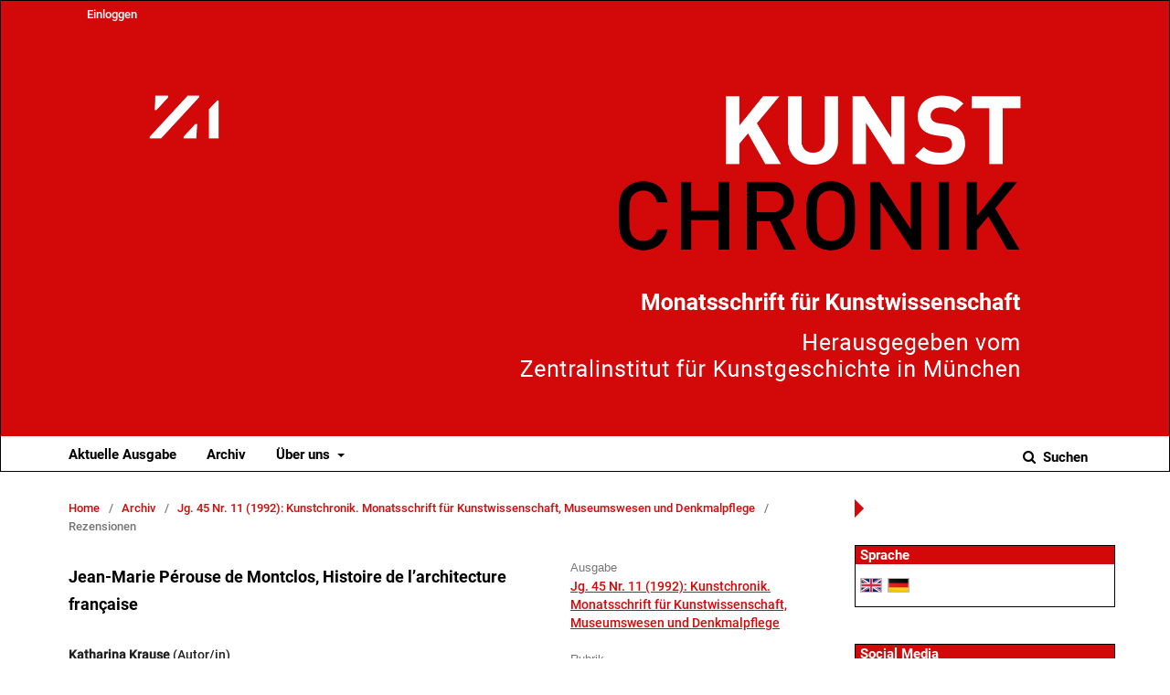

--- FILE ---
content_type: text/html; charset=utf-8
request_url: https://journals.ub.uni-heidelberg.de/index.php/kchronik/article/view/98374
body_size: 5310
content:
	<!DOCTYPE html>
<html lang="de-DE" xml:lang="de-DE">
<head>
	<meta charset="utf-8">
	<meta name="viewport" content="width=device-width, initial-scale=1.0">
	<title>
		Jean-Marie Pérouse de Montclos, Histoire de l’architecture française
							| Kunstchronik. Monatsschrift für Kunstwissenschaft
			</title>

	
<link rel="icon" href="https://journals.ub.uni-heidelberg.de/public/journals/208/favicon_de_DE.png">
<meta name="generator" content="Open Journal Systems 3.2.1.4">
<link rel="schema.DC" href="http://purl.org/dc/elements/1.1/" />
<meta name="DC.Creator.PersonalName" content="Katharina Krause"/>
<meta name="DC.Date.created" scheme="ISO8601" content="2023-07-19"/>
<meta name="DC.Date.dateSubmitted" scheme="ISO8601" content="2023-07-18"/>
<meta name="DC.Date.issued" scheme="ISO8601" content="2023-07-19"/>
<meta name="DC.Date.modified" scheme="ISO8601" content="2023-07-19"/>
<meta name="DC.Description" xml:lang="de" content="Rezension zu:
Jean-Marie Pérouse de Montclos, Histoire de l’architecture française. De la Renaissance à la Révolution. Paris, Mengès/Caisse Nationale des Monuments Historiques et des Sites 1989. 511 Seiten, 547 Abbildungen."/>
<meta name="DC.Description" xml:lang="en" content=""/>
<meta name="DC.Description" xml:lang="fr" content=""/>
<meta name="DC.Description" xml:lang="it" content=""/>
<meta name="DC.Format" scheme="IMT" content="application/pdf"/>
<meta name="DC.Identifier" content="98374"/>
<meta name="DC.Identifier.pageNumber" content="605-613"/>
<meta name="DC.Identifier.DOI" content="10.11588/kc.1992.11.98374"/>
<meta name="DC.Identifier.URI" content="https://journals.ub.uni-heidelberg.de/index.php/kchronik/article/view/98374"/>
<meta name="DC.Language" scheme="ISO639-1" content="de"/>
<meta name="DC.Rights" content="Copyright (c) 2023 Katharina Krause"/>
<meta name="DC.Rights" content="https://creativecommons.org/licenses/by-nc-nd/4.0"/>
<meta name="DC.Source" content="Kunstchronik. Monatsschrift für Kunstwissenschaft"/>
<meta name="DC.Source.ISSN" content="0023-5474"/>
<meta name="DC.Source.Issue" content="11"/>
<meta name="DC.Source.Volume" content="45"/>
<meta name="DC.Source.URI" content="https://journals.ub.uni-heidelberg.de/index.php/kchronik"/>
<meta name="DC.Title" content="Jean-Marie Pérouse de Montclos, Histoire de l’architecture française"/>
<meta name="DC.Title.Alternative" xml:lang="en" content="Jean-Marie Pérouse de Montclos, Histoire de l’architecture française"/>
<meta name="DC.Title.Alternative" xml:lang="fr" content="Jean-Marie Pérouse de Montclos, Histoire de l’architecture française"/>
<meta name="DC.Title.Alternative" xml:lang="it" content="Jean-Marie Pérouse de Montclos, Histoire de l’architecture française"/>
<meta name="DC.Type" content="Text.Serial.Journal"/>
<meta name="DC.Type.articleType" content="Rezensionen"/>
<meta name="gs_meta_revision" content="1.1"/>
<meta name="citation_journal_title" content="Kunstchronik. Monatsschrift für Kunstwissenschaft"/>
<meta name="citation_journal_abbrev" content="kc"/>
<meta name="citation_issn" content="0023-5474"/> 
<meta name="citation_author" content="Katharina Krause"/>
<meta name="citation_title" content="Jean-Marie Pérouse de Montclos, Histoire de l’architecture française"/>
<meta name="citation_language" content="de"/>
<meta name="citation_date" content="1992"/>
<meta name="citation_volume" content="45"/>
<meta name="citation_issue" content="11"/>
<meta name="citation_firstpage" content="605"/>
<meta name="citation_lastpage" content="613"/>
<meta name="citation_doi" content="10.11588/kc.1992.11.98374"/>
<meta name="citation_abstract_html_url" content="https://journals.ub.uni-heidelberg.de/index.php/kchronik/article/view/98374"/>
<meta name="citation_pdf_url" content="https://journals.ub.uni-heidelberg.de/index.php/kchronik/article/download/98374/93295"/>
<link rel="alternate" type="application/atom+xml" href="https://journals.ub.uni-heidelberg.de/index.php/kchronik/gateway/plugin/WebFeedGatewayPlugin/atom">
<link rel="alternate" type="application/rdf+xml" href="https://journals.ub.uni-heidelberg.de/index.php/kchronik/gateway/plugin/WebFeedGatewayPlugin/rss">
<link rel="alternate" type="application/rss+xml" href="https://journals.ub.uni-heidelberg.de/index.php/kchronik/gateway/plugin/WebFeedGatewayPlugin/rss2">
	<link rel="stylesheet" href="https://journals.ub.uni-heidelberg.de/index.php/kchronik/$$$call$$$/page/page/css?name=stylesheet" type="text/css" /><link rel="stylesheet" href="https://journals.ub.uni-heidelberg.de/lib/pkp/styles/fontawesome/fontawesome.css?v=3.2.1.4" type="text/css" /><link rel="stylesheet" href="https://journals.ub.uni-heidelberg.de/plugins/generic/buyIssue/styles/main.css?v=3.2.1.4" type="text/css" /><link rel="stylesheet" href="https://journals.ub.uni-heidelberg.de/plugins/generic/browseHd/css/browseHd.css?v=3.2.1.4" type="text/css" /><link rel="stylesheet" href="https://journals.ub.uni-heidelberg.de/plugins/generic/hdStatistic/styles/main.css?v=3.2.1.4" type="text/css" /><link rel="stylesheet" href="https://statistik.ub.uni-heidelberg.de/oas-javascript-frontend/css/statistik.min.css?v=3.2.1.4" type="text/css" /><link rel="stylesheet" href="https://journals.ub.uni-heidelberg.de/plugins/generic/hdSearch/css/main.css?v=3.2.1.4" type="text/css" /><link rel="stylesheet" href="https://journals.ub.uni-heidelberg.de/plugins/generic/hdSearch/css/ojs.css?v=3.2.1.4" type="text/css" /><link rel="stylesheet" href="https://journals.ub.uni-heidelberg.de/plugins/generic/orcidProfile/css/orcidProfile.css?v=3.2.1.4" type="text/css" /><link rel="stylesheet" href="https://journals.ub.uni-heidelberg.de/public/journals/208/styleSheet.css?v=3.2.1.4" type="text/css" />
</head>
<body class="pkp_page_article pkp_op_view has_site_logo pkp_language_de_DE page_size_wide" dir="ltr">

	<div class="cmp_skip_to_content">
		<a href="#pkp_content_main">Zum Inhalt springen</a>
		<a href="#pkp_content_nav">Zur Hauptnavigation springen</a>
		<a href="#pkp_content_footer">Zur Fußzeile springen</a>
	</div>
	<div class="pkp_structure_page">

				<header class="pkp_structure_head" id="headerNavigationContainer" role="banner">
			<div class="pkp_head_wrapper">

				<div class="pkp_site_name_wrapper">
                                        <button class="pkp_site_nav_toggle">
                                                <span>Open Menu</span>
                                        </button>
																<div class="pkp_site_name">
					                                                													<a href="                                                                https://journals.ub.uni-heidelberg.de/index.php/kchronik/index
                                                " class="is_img img_fullscreen">
								<img src="https://journals.ub.uni-heidelberg.de/public/journals/208/pageHeaderLogoImage_de_DE.png" alt="##common.pageHeaderLogo.altText##" />
							</a>
                                                        <a href="                                                                https://journals.ub.uni-heidelberg.de/index.php/kchronik/index
                                                " class="is_img image_mobilescreen">
                                                                                                                                                                   <img src="https://journals.ub.uni-heidelberg.de/public/journals/208/homepageImage_de_DE.png" alt="##common.pageHeaderLogo.altText##" />
                                                                                                                                  </a>
																	</div>
									</div>

				
                                

                                <nav class="pkp_site_nav_menu" aria-label="Website-Navigation">
                                        <a id="siteNav"></a>

                                        <div class="pkp_navigation_user_wrapper" id="navigationUserWrapper">
                                                	<ul id="navigationUser" class="pkp_navigation_user pkp_nav_list">
															<li class="profile">
				<a href="https://journals.ub.uni-heidelberg.de/index.php/kchronik/login">
					Einloggen
				</a>
							</li>
										</ul>

                                        </div>

                                        <div class="pkp_navigation_primary_row">
                                                <div class="pkp_navigation_primary_wrapper">
                                                                                                                                                        	<ul id="navigationPrimary" class="pkp_navigation_primary pkp_nav_list">
								<li class="">
				<a href="https://journals.ub.uni-heidelberg.de/index.php/kchronik/issue/current">
					Aktuelle Ausgabe
				</a>
							</li>
								<li class="">
				<a href="https://journals.ub.uni-heidelberg.de/index.php/kchronik/issue/archive">
					Archiv
				</a>
							</li>
															<li class="">
				<a href="https://journals.ub.uni-heidelberg.de/index.php/kchronik/about">
					Über uns
				</a>
									<ul>
																					<li class="">
									<a href="https://journals.ub.uni-heidelberg.de/index.php/kchronik/about">
										Über die Zeitschrift
									</a>
								</li>
																												<li class="">
									<a href="https://journals.ub.uni-heidelberg.de/index.php/kchronik/about/submissions">
										Einreichungen
									</a>
								</li>
																												<li class="">
									<a href="https://journals.ub.uni-heidelberg.de/index.php/kchronik/about/editorialTeam">
										Redaktion
									</a>
								</li>
																												<li class="">
									<a href="https://journals.ub.uni-heidelberg.de/index.php/kchronik/about/privacy">
										Erklärung zum Schutz persönlicher Daten
									</a>
								</li>
																												<li class="">
									<a href="https://journals.ub.uni-heidelberg.de/index.php/kchronik/about/contact">
										Kontakt
									</a>
								</li>
																		</ul>
							</li>
			</ul>

                                

                                                                                                                    	<form class="hd_search" action="https://journals.ub.uni-heidelberg.de/index.php/kchronik/search/results" method="post" role="search">
		<input type="hidden" name="csrfToken" value="4553e6e565d25abee7b077afd31156f6">
		
			<input name="query" value="" type="text" aria-label="Suchanfrage">
		

		<button type="submit">
			Suchen
		</button>
		<div class="search_controls" aria-hidden="true">
			<a href="https://journals.ub.uni-heidelberg.de/index.php/kchronik/search/results" class="headerSearchPrompt search_prompt" aria-hidden="true">
				Suchen
			</a>
			<a href="#" class="search_cancel headerSearchCancel" aria-hidden="true"></a>
			<span class="search_loading" aria-hidden="true"></span>
		</div>
	</form>
     

                                                                                                                                                                                			
	<form class="pkp_search pkp_search_desktop" action="https://journals.ub.uni-heidelberg.de/index.php/kchronik/search/search" method="get" role="search" aria-label="Artikelsuche">
		<input type="hidden" name="csrfToken" value="4553e6e565d25abee7b077afd31156f6">
				
			<input name="query" value="" type="text" aria-label="Suchanfrage">
		

		<button type="submit">
			Suchen
		</button>
		<div class="search_controls" aria-hidden="true">
			<a href="https://journals.ub.uni-heidelberg.de/index.php/kchronik/search/search" class="headerSearchPrompt search_prompt" aria-hidden="true">
				Suchen
			</a>
			<a href="#" class="search_cancel headerSearchCancel" aria-hidden="true"></a>
			<span class="search_loading" aria-hidden="true"></span>
		</div>
	</form>
                                                                                                        </div>
                                        </div>
                                                                                                                                			
	<form class="pkp_search pkp_search_mobile" action="https://journals.ub.uni-heidelberg.de/index.php/kchronik/search/search" method="get" role="search" aria-label="Artikelsuche">
		<input type="hidden" name="csrfToken" value="4553e6e565d25abee7b077afd31156f6">
				
			<input name="query" value="" type="text" aria-label="Suchanfrage">
		

		<button type="submit">
			Suchen
		</button>
		<div class="search_controls" aria-hidden="true">
			<a href="https://journals.ub.uni-heidelberg.de/index.php/kchronik/search/search" class="headerSearchPrompt search_prompt" aria-hidden="true">
				Suchen
			</a>
			<a href="#" class="search_cancel headerSearchCancel" aria-hidden="true"></a>
			<span class="search_loading" aria-hidden="true"></span>
		</div>
	</form>
                                        
                                        

                                </nav>
			</div><!-- .pkp_head_wrapper -->
		</header><!-- .pkp_structure_head -->

						<div class="pkp_structure_content has_sidebar">
                        <div id="content_slider" class="right"></div>
			<div id="pkp_content_main" class="pkp_structure_main left" role="main">

<div class="page page_article">
			<nav class="cmp_breadcrumbs" role="navigation" aria-label="Sie sind hier:">
	<ol>
		<li>
			<a href="https://journals.ub.uni-heidelberg.de/index.php/kchronik/index">
				Home
			</a>
			<span class="separator">/</span>
		</li>
		<li>
			<a href="https://journals.ub.uni-heidelberg.de/index.php/kchronik/issue/archive">
				Archiv
			</a>
			<span class="separator">/</span>
		</li>
					<li>
				<a href="https://journals.ub.uni-heidelberg.de/index.php/kchronik/issue/view/6659">
					Jg. 45 Nr. 11 (1992): Kunstchronik. Monatsschrift für Kunstwissenschaft, Museumswesen und Denkmalpflege
				</a>
				<span class="separator">/</span>
			</li>
				<li class="current" aria-current="page">
			<span aria-current="page">
									Rezensionen
							</span>
		</li>
	</ol>
</nav>
	
		<article class="obj_article_details">
		
	<div class="row">
		<div class="main_entry">
			<div class="article_title item">
				<h1 class="page_title">Jean-Marie Pérouse de Montclos, Histoire de l’architecture française</h1>

							</div>
							<ul class="item authors">
											<li>
							<span class="name">Katharina Krause</span>
							<span class="article_usergroupname">(Autor/in)</span>
													</li>
									</ul>
			


			
							<div class="item galleys">
					<ul class="value galleys_links">
													<li>
								
	
							

<a class="obj_galley_link pdf" href="https://journals.ub.uni-heidelberg.de/index.php/kchronik/article/view/98374/93295">

		
	PDF

	</a>
							</li>
											</ul>
				</div>
			

																<!--Prüft nach, ob bei einer der Fahnen Metadaten vorhanden sind. -->
										<!--Anpassung URN-->
																										<!--Do nothing-->
																							<!--Anpassung URN-->
							
																						
							<div class="item pubid_list">
					<h3>Identifier (Artikel)</h3>
																								<div class="pubid">
                                                <span class="label">
                                                        DOI:
                                                </span>
								<span class="value">
                                                        <a href="https://doi.org/10.11588/kc.1992.11.98374">https://doi.org/10.11588/kc.1992.11.98374</a>
                                                </span>
							</div>
															</div>
			

			<!--Anpassung URN Anfang-->
									<!--Anpassung URN Ende-->




			

										<div class="item abstract">
					<h2 class="label">Abstract</h2>
					<p>Rezension zu:</p>
<p>Jean-Marie Pérouse de Montclos, Histoire de l’architecture française. De la Renaissance à la Révolution. Paris, Mengès/Caisse Nationale des Monuments Historiques et des Sites 1989. 511 Seiten, 547 Abbildungen.</p>
				</div>
			
			
<div class="item statistic">
<h3 class="statisticToggle">Statistiken <i data-article-id="98374" data-journal-path="kchronik" data-current-locale="de_DE" data-installation="ojs" class="fa fa-plus-circle" aria-hidden="true"></i></h3>


<div id="hds-widget">
    <div id="stat"><img class="loading" src="https://journals.ub.uni-heidelberg.de/plugins/generic/hdStatistic/img/activity.gif" alt="loading" title="loading"></div>
    <div id="statl"></div>
<!--
       <div class="oas_description">
            <ul class="oas_description_text">
                                      <li>New statistic numbers are released within the first week of the following month.</li>
                                      <li>The statistics complies to <a href="https://www.projectcounter.org/code-of-practice-five-sections/abstract/" title="Link to project COUNTER homepage">COUNTER Code of Practice (Release 5)</a>.</li>
           </ul>
       </div>
-->
</div>
</div>


						
			

		</div><!-- .main_entry -->

		<div class="entry_details">

						
														

						<div class="item issue">
				<div class="sub_item">
					<div class="label">
						Ausgabe
					</div>
					<div class="value">
						<a class="title" href="https://journals.ub.uni-heidelberg.de/index.php/kchronik/issue/view/6659">
							Jg. 45 Nr. 11 (1992): Kunstchronik. Monatsschrift für Kunstwissenschaft, Museumswesen und Denkmalpflege
						</a>
					</div>
				</div>

									<div class="sub_item">
						<div class="label">
							Rubrik
						</div>
						<div class="value">
							<a href="https://journals.ub.uni-heidelberg.de/index.php/kchronik/browse/section?sectionId=1573">Rezensionen</a>						</div>
					</div>
				
											</div>

										<div class="item languages">
					<div class="label">
						Sprache
					</div>
					<div class="value">
																												de																		</div>

				</div>
			
									
									
									
									
									
									
						
									


						
                                                        <div class="item copyright">
                                        <h2 class="label">
                                                Lizenz
                                        </h2>
                                                                                                                                        <a rel="license" href="https://creativecommons.org/licenses/by-nc-nd/4.0/"><img alt="Creative-Commons-Lizenz" style="border-width:0" src="//i.creativecommons.org/l/by-nc-nd/4.0/88x31.png" /></a><br />Dieses Werk steht unter der <a rel="license" href="https://creativecommons.org/licenses/by-nc-nd/4.0/">Lizenz Creative Commons Namensnennung - Nicht-kommerziell - Keine Bearbeitungen 4.0 International</a>.
                                                                                                                        </div>
                        
			

		</div><!-- .entry_details -->
	</div><!-- .row -->

</article>

	

</div><!-- .page -->

	</div><!-- pkp_structure_main -->

									<div class="pkp_structure_sidebar right" role="complementary" aria-label="Seitenleiste">
				
<div class="pkp_block block_language">
	<span class="title">
		Sprache
	</span>
	<div class="content">
                <ul class="language_flags" style="display:flex;">
                                                        <li style="margin-right:0.4em;" class="li_en_US">
                                   <a href="https://journals.ub.uni-heidelberg.de/index.php/kchronik/user/setLocale/en_US?source=%2Findex.php%2Fkchronik%2Farticle%2Fview%2F98374">
                                      <img style="border:1px solid #bbb;" src="https://journals.ub.uni-heidelberg.de/plugins/blocks/languageFlags/icons/en_US.png" alt="en_US" height="42" width="42" title="English">
                                   </a>
				</li>
			                                <li style="margin-right:0.4em;" class="li_de_DE current">
                                   <a href="https://journals.ub.uni-heidelberg.de/index.php/kchronik/user/setLocale/de_DE?source=%2Findex.php%2Fkchronik%2Farticle%2Fview%2F98374">
                                      <img style="border:1px solid #bbb;" src="https://journals.ub.uni-heidelberg.de/plugins/blocks/languageFlags/icons/de_DE.png" alt="de_DE" height="42" width="42" title="Deutsch">
                                   </a>
				</li>
					</ul>
	</div>
</div><!-- .block_language -->
<div class="pkp_block block_socialmedia">
	<span class="title">
		Social Media
	</span>

	<div class="content">
 		<img class="social-media" src="https://journals.ub.uni-heidelberg.de/plugins/blocks/socialMedia/icons/social-media-icons.png" alt="Social media icons" height="30" usemap="#socialmap">
		<map name="socialmap"> 
			<area title="share this website in facebook (Login Facebook)" alt="fb" coords="0,0,30,30" shape="rect" href="http://www.facebook.com/sharer.php?u=https%3A%2F%2Fjournals.ub.uni-heidelberg.de%2Findex.php%2Fkchronik%2Farticle%2Fview%2F98374" />
			<area alt="twitter" coords="30,0,60,30" shape="rect" href="https://twitter.com/intent/tweet?text=Kunstchronik.%20Monatsschrift%20für%20Kunstwissenschaft" />
			<area alt="linkedin" coords="60,0,90,30" shape="rect" href="https://www.linkedin.com/shareArticle?mini=true&amp;url=https%3A%2F%2Fjournals.ub.uni-heidelberg.de%2Findex.php%2Fkchronik%2Farticle%2Fview%2F98374" />
 		</map>
        </div>
</div>
<div class="pkp_block block_browse">
        <span class="title">Durchblättern</span>
        <div class="content">
                <ul>
                        <li class="browse_by_issue"><a href="https://journals.ub.uni-heidelberg.de/index.php/kchronik/issue/archive">Nach Ausgabe</a></li>
                        <li class="browse_by_author"><a href="https://journals.ub.uni-heidelberg.de/index.php/kchronik/browse/authors">Nach Autor/in</a></li>
                                                <li class="browse_by_section"><a href="https://journals.ub.uni-heidelberg.de/index.php/kchronik/browse/sections">Nach Rubrik</a></li>
                                                                                                
                </ul>
        </div>
</div>
<div class="pkp_block block_custom" id="customblock-zilogo">
	<div class="content">
		<p><img src="https://journals.ub.uni-heidelberg.de/public/site/images/lunser/zi-logo-blau-rgb-mittel.jpg" alt=""></p>
	</div>
</div>
         <div class="pkp_block block_arthistoricum_logo">
        <span class="title">Ein Angebot von</span>
        <div class="content">
            <a href="https://www.arthistoricum.net/"><img src="https://journals.ub.uni-heidelberg.de/plugins/generic/logoManager/img/arthistoricum_logo.png" /></a>
        </div>
     </div>
                     <div class="pkp_block block_ub_logo">
        <span class="title">Hosted by</span>
        <div class="content">
            <a href="https://www.ub.uni-heidelberg.de/"><img src="https://journals.ub.uni-heidelberg.de/plugins/generic/logoManager/img/ub_logo.png" /></a>
        </div>
     </div>
                


			</div><!-- pkp_sidebar.left -->
			</div><!-- pkp_structure_content -->

<div id="pkp_content_footer" class="pkp_structure_footer_wrapper" role="contentinfo">

	<div class="pkp_structure_footer">
                                        <div class="pkp_footer_issn">
                                                                <div class="journal_issn"><span class="issn_label">ISSN</span> <span class="issn_value">0023-5474</span></div>
                                                                                        </div>
                
		
	</div>
</div><!-- pkp_structure_footer_wrapper -->

</div><!-- pkp_structure_page -->

<script src="https://journals.ub.uni-heidelberg.de/lib/pkp/lib/vendor/components/jquery/jquery.min.js?v=3.2.1.4" type="text/javascript"></script><script src="https://journals.ub.uni-heidelberg.de/lib/pkp/lib/vendor/components/jqueryui/jquery-ui.min.js?v=3.2.1.4" type="text/javascript"></script><script src="https://journals.ub.uni-heidelberg.de/lib/pkp/js/lib/jquery/plugins/jquery.tag-it.js?v=3.2.1.4" type="text/javascript"></script><script src="https://journals.ub.uni-heidelberg.de/plugins/themes/default/js/lib/popper/popper.js?v=3.2.1.4" type="text/javascript"></script><script src="https://journals.ub.uni-heidelberg.de/plugins/themes/default/js/lib/bootstrap/util.js?v=3.2.1.4" type="text/javascript"></script><script src="https://journals.ub.uni-heidelberg.de/plugins/themes/default/js/lib/bootstrap/dropdown.js?v=3.2.1.4" type="text/javascript"></script><script src="https://journals.ub.uni-heidelberg.de/plugins/themes/default/js/main.js?v=3.2.1.4" type="text/javascript"></script><script src="https://journals.ub.uni-heidelberg.de/plugins/themes/ubTheme01/js/main.js?v=3.2.1.4" type="text/javascript"></script><script src="https://journals.ub.uni-heidelberg.de/plugins/generic/browseHd/js/main.js?v=3.2.1.4" type="text/javascript"></script><script src="https://journals.ub.uni-heidelberg.de/plugins/generic/hdStatistic/js/main.js?v=3.2.1.4" type="text/javascript"></script><script src="https://www.ub.uni-heidelberg.de/cdn/handlebars/latest/handlebars.min.js?v=3.2.1.4" type="text/javascript"></script><script src="https://www.ub.uni-heidelberg.de/cdn/d3/d3.min.js?v=3.2.1.4" type="text/javascript"></script><script src="https://statistik.ub.uni-heidelberg.de/oas-javascript-frontend/js/bundle.min.js?v=3.2.1.4" type="text/javascript"></script><script src="https://journals.ub.uni-heidelberg.de/plugins/generic/hdSearch/js/main.js?v=3.2.1.4" type="text/javascript"></script>

<span class="Z3988" title="ctx_ver=Z39.88-2004&amp;rft_id=https%3A%2F%2Fjournals.ub.uni-heidelberg.de%2Findex.php%2Fkchronik%2Farticle%2Fview%2F98374&amp;rft_val_fmt=info%3Aofi%2Ffmt%3Akev%3Amtx%3Ajournal&amp;rft.language=de_DE&amp;rft.genre=article&amp;rft.title=Kunstchronik.+Monatsschrift+f%C3%BCr+Kunstwissenschaft&amp;rft.jtitle=Kunstchronik.+Monatsschrift+f%C3%BCr+Kunstwissenschaft&amp;rft.atitle=Jean-Marie+P%C3%A9rouse+de+Montclos%2C+Histoire+de+l%E2%80%99architecture+fran%C3%A7aise&amp;rft.artnum=98374&amp;rft.stitle=&amp;rft.volume=45&amp;rft.issue=11&amp;rft.aulast=Krause&amp;rft.aufirst=Katharina&amp;rft.date=2023-07-19&amp;rft_id=info%3Adoi%2F10.11588%2Fkc.1992.11.98374&amp;rft.pages=605-613&amp;rft.issn=0023-5474"></span>

</body>
</html>


--- FILE ---
content_type: text/css
request_url: https://journals.ub.uni-heidelberg.de/plugins/generic/buyIssue/styles/main.css?v=3.2.1.4
body_size: 234
content:
.pkp_page_index .buyIssueLink.obj_galley_link {
   margin-bottom:5px;
}

.buyIssueLink.obj_galley_link::before {
   content: "\f07a";
}

[id^=individualBasisUrl] {
   margin-left:22px;
   width: calc(100% - 22px) !important;
}

[id^=individualBasisUrl] + span {
   margin-left:22px;
   margin-bottom:20px;
   width: calc(100% - 22px);
   display: inline-block;
}

[id^=pressUrl] {
   margin-left:22px;
   width: calc(100% - 22px) !important;
}

[id^=pressUrl] + span {
   margin-left:22px;
   width: calc(100% - 22px);
   display: inline-block;
}




--- FILE ---
content_type: text/css
request_url: https://journals.ub.uni-heidelberg.de/public/journals/208/styleSheet.css?v=3.2.1.4
body_size: 1783
content:
@font-face { font-family: 'Roboto-medium';
	src: url('https://journals.ub.uni-heidelberg.de/index.php/kchronik/libraryFiles/downloadPublic/660') format('truetype'); }

@font-face {
font-family: 'Roboto-bold';
src: url('https://journals.ub.uni-heidelberg.de/index.php/kchronik/libraryFiles/downloadPublic/661') format('truetype');     
}

body, html {
font-family: "Roboto-medium", "Arial", sans-serif;
background: #fff;
}
a:link {
color: #d30909;
}
a:hover, a:focus, a:active, a:visited {
color: #d30909;
text-decoration: none;
}
.page_size_small .pkp_structure_page {
margin-top: 0px;
margin-bottom: 0px;
min-height: 100%;
display: flex;
flex-flow: column;
background: #fff;
}
.pkp_structure_head {
/*background-color: #fff;*/
background-color: #d30909;
border-bottom: none;
}

.pkp_site_nav_menu /* {background:#fff;} */ {
background: #fff;
}


.pkp_site_nav_menu ul ul {
margin-right: -20px;
}

.has_site_logo .pkp_head_wrapper {
width: 100%;
flex: 0 1 auto;
padding: 30px 0px 0 0;
border:1px solid #000;
}
.has_site_logo .pkp_head_wrapper .pkp_site_name_wrapper, .pkp_head_wrapper .pkp_site_name_wrapper {
width: 100%;
}
.has_site_logo .pkp_head_wrapper #navigationUserWrapper, .pkp_head_wrapper #navigationUserWrapper {
background: #d30909;
max-width: 1160px;
margin: 0 auto;
}
.has_site_logo .pkp_head_wrapper #navigationUserWrapper .pkp_navigation_user, .pkp_head_wrapper #navigationUserWrapper .pkp_navigation_user {
padding: 0 15px;
text-align:left;
}

.pkp_navigation_user > li > a, .pkp_navigation_user > li > a:hover, .pkp_navigation_user > li > a:focus {
color: #fff;
font-family: Roboto-medium, "Arial", sans-serif;
}
.pkp_navigation_user > li > ul > li a, .pkp_navigation_user > li > ul > li > a:hover, .pkp_navigation_user > li > ul > li > a:focus, .pkp_navigation_user > li > ul > li > a {
font-family: Roboto-medium, "Arial", sans-serif;
}
.has_site_logo .pkp_head_wrapper .pkp_site_name_wrapper, .pkp_head_wrapper .pkp_site_name_wrapper {
max-width: 1160px;
margin: 0 auto;
padding: 0;
}
.has_site_logo .pkp_head_wrapper .pkp_navigation_primary_wrapper, .pkp_head_wrapper .pkp_navigation_primary_wrapper {
max-width: 1160px;
}

#navigationPrimary {margin-left: 15px;}

.pkp_navigation_primary > li > a, .pkp_navigation_primary > li > a:hover, .pkp_navigation_primary > li > a:focus {
color: #000;
font-family: Roboto-bold, "Arial", sans-serif;
font-size: 15px;
font-weight: 700;
text-transform: none;
}
.pkp_nav_list ul a, .pkp_nav_list ul a:hover, .pkp_nav_list ul a:focus {
color: #d30909;
}
.pkp_navigation_primary > li > a, .pkp_head_wrapper .hd_search .search_prompt {
color: #000;
font-family: Roboto-bold, "Arial", sans-serif;
font-size: 15px;
font-weight: 700;
text-transform: none;
}
.has_site_logo .pkp_head_wrapper .hd_search.is_open, .pkp_head_wrapper .hd_search.is_open {
width: 100%;
left: 0px;
right: 0px;
margin-right: 0;
}

.pkp_head_wrapper .hd_search.is_open .search_prompt {
color: #000;
}
.pkp_navigation_primary ul a {
color: #000;
}
.pkp_navigation_primary ul a:hover {
color: #000;
}
.pkp_structure_content {
flex: 1 1 auto;
}
.pkp_structure_main.left {
border: none;
width: calc(100% - 300px);
}
#pkp_content_main.left  h1 {
font-size: 18px;
font-family: Roboto-bold, "Arial", sans-serif;
font-weight: 700;
text-transform: none;
color: #000;
}
#pkp_content_main.left  h2 {
font-family: Roboto-bold, "Arial", sans-serif;
font-size: 15px;
font-weight: 700;
text-transform: none;
color: #000;
}
#pkp_content_main.left  h3 {
font-family: Roboto-bold, "Arial", sans-serif;
font-size: 12px;
font-weight: 700;
text-transform: none;
color: #000;
}
.cmp_breadcrumbs ol {
margin-bottom: 15px
}
.pkp_structure_sidebar.right {
box-sizing: border-box;
padding: 80px 0px 15px 15px;
width: 300px;
}
.pkp_structure_sidebar.right .pkp_block {
background: #fff;
margin-bottom: 40px;
padding:0;
border:1px solid #000;
}
.pkp_structure_sidebar.right .pkp_block .title {
font-family: Roboto-bold, "Arial", sans-serif;
font-weight: 700;
text-transform: none;
font-size: 15px;
background:#d30909;
padding:0 5px;
color:#fff;
}

.pkp_structure_sidebar.right .pkp_block .content {
padding:5px;
}

#content_slider.right {
border-top: 10px solid transparent;
border-bottom: 10px solid transparent;
border-left: 10px solid #d30909;
border-right: 10px solid transparent;
right: 305px;
margin-top: 30px;
}
#content_slider.right.content_toggle {
border-top: 10px solid transparent;
border-bottom: 10px solid transparent;
border-right: 10px solid #d30909;
border-left: 10px solid transparent;
margin-right: 0px;
}
.pkp_structure_footer_wrapper {
flex: 0 1 auto;
background: #d30909;
color: #fff;
min-height: 130px;
border:1px solid #000;
}
.pkp_footer_issn {
color: #fff;
}
.cmp_button, .cmp_form .buttons button, .pkp_head_wrapper .hd_search button, .page_lost_password .buttons button, .page_search .submit button, .block_make_submission a {
color: #d30909;
}
.cmp_button_wire:hover, .cmp_button_wire:focus, .obj_galley_link:hover, .obj_galley_link:focus {
background: #d30909;
color: #fff;
}
.cmp_button_wire, .obj_galley_link {
display: inline-block;
padding: 0 1em;
background: #fff;
border: 1px solid #d30909;
border-radius: 3px;
font-size: 13px;
line-height: 28px;
color: #a6192e;
text-decoration: none;
}


/* Startseite*/

.additional_content.frontpage_cover_enabled > h2 {
display: none;
}

/* Submission Checklist auf Seite Beitragseinreichung */
.submission_checklist {
	display: none;
}


/* Seite Archives */
.archive_year {
border-top: 1px solid #efefef;
padding-top: 1em;
}
.archive_year:first-child {
border: none;
}
.obj_issue_summary img, .obj_issue_toc img, .frontpage_cover img {
border: 1px solid #efefef;
}
@media (max-width:1200px) {
.pkp_structure_page {
width: 100%;
}

.pkp_site_name .is_img {padding:0;}

.has_site_logo .pkp_head_wrapper #navigationUserWrapper .pkp_navigation_user, .pkp_head_wrapper #navigationUserWrapper .pkp_navigation_user {
padding: 0 30px;
}

.pkp_nav_list ul a, .pkp_nav_list ul a:hover, .pkp_nav_list ul a:focus {
color: #000;
}

.pkp_head_wrapper .pkp_site_name_wrapper {
padding: 0 15px;
}

.has_site_logo .pkp_head_wrapper #navigationUserWrapper, .pkp_head_wrapper #navigationUserWrapper {
/* background:#fff; */
background: transparent;
}
.pkp_navigation_user > li > a, .pkp_navigation_user > li > a:hover {
color: #000;
font-family: Roboto-bold, "Arial", sans-serif;
font-size: 15px;
font-weight: 700;
text-transform: none;
}
.pkp_navigation_user > li > ul a .task_count {
background: #000;
}
.pkp_navigation_primary_row {
padding: 0 15px;
}
#pkp_content_main.left {
padding: 30px 30px;
}
.pkp_structure_sidebar.right {
width: 100%;
padding: 50px 15px 15px 15px;
}
.pkp_structure_sidebar.right .pkp_block {
margin-left: 0;
padding: 15px 15px;
}
.pkp_site_name, .pkp_navigation_primary_wrapper, .pkp_navigation_user, .pkp_structure_content, .pkp_structure_footer {
width: 100%;
}
.pkp_structure_footer_wrapper {
padding: 0 15px;
}
}
/* @media (max-width:990px) {

.pkp_head_wrapper .text_fullscreen {
display:none;
}

.pkp_head_wrapper .img_fullscreen {
display:inline-block;
}

.has_site_logo .pkp_head_wrapper .pkp_site_name_wrapper, .pkp_head_wrapper .pkp_site_name_wrapper {
width: 100%;
height:140px;
background:#a6192e;
}
#pkp_content_main.left {
width: 100%;
}
.hd_search input[type="text"] {   border: 1px solid #000;}
}


@media (max-width:770px) {
.pkp_structure_footer_wrapper {
padding: 0px;
}
} */

@media (max-width: 1200px) {
.pkp_site_name_wrapper {
padding-top: 5px !important;
}
}


